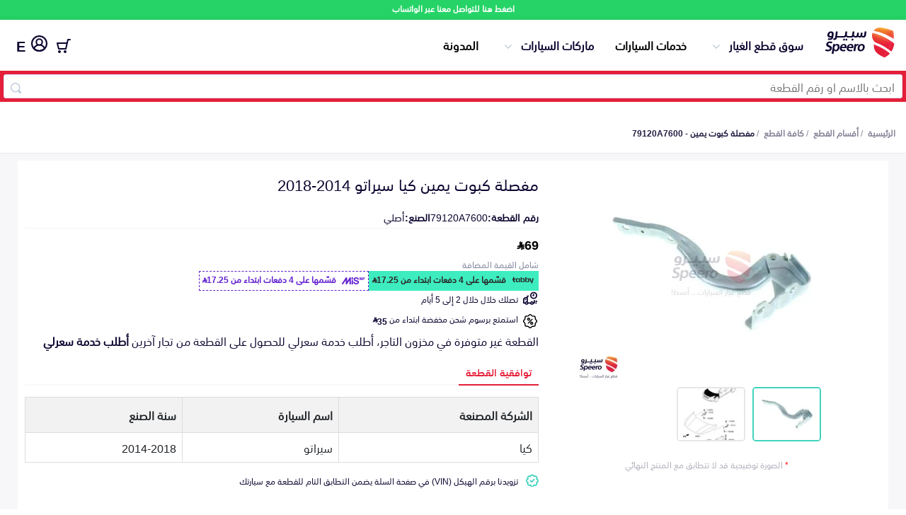

--- FILE ---
content_type: text/css; charset=UTF-8
request_url: https://speero.net/assets/css/glide.core.min.css
body_size: -55
content:
.glide{position:relative;width:100%;box-sizing:border-box}.glide *{box-sizing:inherit}.glide__track{overflow:hidden}.glide__slides{position:relative;width:100%;list-style:none;backface-visibility:hidden;transform-style:preserve-3d;touch-action:pan-Y;overflow:hidden;margin:0;padding:0;white-space:nowrap;display:flex;flex-wrap:nowrap;will-change:transform}.glide__slides--dragging{user-select:none}.glide__slide{width:100%;height:100%;flex-shrink:0;white-space:normal;user-select:none;-webkit-touch-callout:none;-webkit-tap-highlight-color:transparent}.glide__slide a{user-select:none;-webkit-user-drag:none;-moz-user-select:none;-ms-user-select:none}.glide__arrows{-webkit-touch-callout:none;user-select:none}.glide__bullets{-webkit-touch-callout:none;user-select:none}.glide--rtl{direction:rtl}

--- FILE ---
content_type: image/svg+xml
request_url: https://speero.net/assets/images/deals.svg
body_size: 4584
content:
<svg width="53" height="40" viewBox="0 0 53 40" fill="none" xmlns="http://www.w3.org/2000/svg">
<path d="M13.6758 32.1848C13.1927 32.1847 12.7205 32.3279 12.3189 32.5962C11.9173 32.8645 11.6042 33.2459 11.4193 33.6921C11.2344 34.1383 11.186 34.6294 11.2802 35.1031C11.3744 35.5768 11.607 36.012 11.9485 36.3536C12.2901 36.6951 12.7252 36.9277 13.1989 37.022C13.6727 37.1162 14.1637 37.0679 14.6099 36.883C15.0562 36.6982 15.4376 36.3851 15.7059 35.9835C15.9743 35.5819 16.1175 35.1097 16.1175 34.6267C16.1167 33.9794 15.8592 33.3587 15.4014 32.901C14.9437 32.4432 14.3231 32.1856 13.6758 32.1848ZM13.6758 35.2765C13.5472 35.2766 13.4216 35.2385 13.3147 35.1672C13.2078 35.0959 13.1245 34.9944 13.0752 34.8757C13.026 34.757 13.0131 34.6263 13.0381 34.5003C13.0631 34.3742 13.125 34.2584 13.2158 34.1675C13.3067 34.0766 13.4224 34.0147 13.5485 33.9896C13.6745 33.9645 13.8052 33.9773 13.9239 34.0265C14.0426 34.0756 14.1441 34.1589 14.2156 34.2657C14.287 34.3726 14.3251 34.4982 14.3251 34.6267C14.325 34.7989 14.2565 34.964 14.1348 35.0858C14.013 35.2077 13.848 35.2762 13.6758 35.2765ZM34.5974 33.1168C34.8644 33.1168 35.1253 33.1959 35.3473 33.3442C35.5692 33.4925 35.7422 33.7033 35.8444 33.9499C35.9466 34.1965 35.9733 34.4679 35.9213 34.7297C35.8692 34.9915 35.7406 35.232 35.5519 35.4208C35.3631 35.6096 35.1226 35.7381 34.8608 35.7902C34.599 35.8422 34.3276 35.8155 34.081 35.7133C33.8344 35.6112 33.6236 35.4382 33.4753 35.2162C33.327 34.9942 33.2479 34.7333 33.2479 34.4663C33.2483 34.1085 33.3906 33.7655 33.6436 33.5125C33.8966 33.2595 34.2396 33.1172 34.5974 33.1168ZM36.1058 27.5742H30.559C30.4819 27.5745 30.408 27.6053 30.3536 27.66C30.2992 27.7146 30.2687 27.7885 30.2687 27.8656C30.2687 27.9427 30.2992 28.0167 30.3536 28.0713C30.408 28.1259 30.4819 28.1568 30.559 28.1571H34.1541V29.9494H30.559C30.0069 29.9486 29.4776 29.7287 29.0875 29.338C28.6974 28.9473 28.4783 28.4178 28.4783 27.8656C28.4783 27.3135 28.6974 26.784 29.0875 26.3933C29.4776 26.0026 30.0069 25.7827 30.559 25.7819H36.1058V27.5742ZM31.9802 3.80848V5.60081H30.4439V3.80848H31.9802ZM35.3658 3.80848V5.60081H33.829V3.80848H35.3658ZM38.7514 3.80848V5.60081H37.2146V3.80848H38.7514ZM49.6638 22.0917L46.8593 20.6131V2.68347C46.8585 1.97198 46.5755 1.28987 46.0724 0.78679C45.5693 0.283711 44.8871 0.000754266 44.1757 0H25.0192C24.3077 0.000754266 23.6256 0.283711 23.1224 0.78679C22.6193 1.28987 22.3363 1.97198 22.3355 2.68347V17.5111H17.1195C16.9283 17.5111 16.7422 17.5723 16.5883 17.6857L9.72141 22.7415L3.3265 16.8191C3.24015 16.7387 3.13872 16.6763 3.02808 16.6355C2.91743 16.5946 2.79978 16.5761 2.68194 16.5811L0.860724 16.6532L0.931611 18.4443L2.38132 18.3867L4.21378 20.0839L2.52594 24.6276C1.82767 24.9546 1.22804 25.46 0.787591 26.0929C0.34714 26.7257 0.0814664 27.4636 0.0173945 28.2319C0.00604925 28.2888 0.000224045 28.3466 0 28.4045V34.5184C1.18829e-05 34.7561 0.0944332 34.984 0.262495 35.1521C0.430556 35.3201 0.658493 35.4146 0.896168 35.4146H8.36665C8.55399 36.6888 9.19336 37.8531 10.168 38.6949C11.1427 39.5368 12.3876 40 13.6755 40C14.9634 40 16.2084 39.5368 17.183 38.6949C18.1577 37.8531 18.7971 36.6888 18.9844 35.4146H22.3355V37.3163C22.3363 38.0278 22.6193 38.71 23.1224 39.2131C23.6255 39.7162 24.3077 39.9992 25.0192 40H40.9174V38.2077H25.0192C24.7829 38.2074 24.5563 38.1134 24.3892 37.9463C24.2221 37.7792 24.1281 37.5526 24.1278 37.3163V2.68345C24.1281 2.44717 24.2222 2.22065 24.3893 2.05359C24.5564 1.88653 24.7829 1.79257 25.0192 1.79232H44.1757C44.412 1.79257 44.6385 1.88653 44.8056 2.05359C44.9727 2.22065 45.0667 2.44717 45.067 2.68345V25.8086L41.5738 24.13C41.2148 23.9571 40.8254 23.8567 40.4276 23.8345C40.0298 23.8123 39.6316 23.8686 39.2556 24.0004C38.8797 24.1321 38.5333 24.3367 38.2365 24.6023C37.9396 24.868 37.698 25.1895 37.5254 25.5486C37.3529 25.9077 37.2528 26.2973 37.2309 26.6951C37.209 27.0928 37.2657 27.491 37.3977 27.8669C37.5298 28.2428 37.7346 28.5889 38.0005 28.8856C38.2664 29.1822 38.5882 29.4236 38.9474 29.5958L42.3054 31.2094C42.2669 31.4329 42.2476 31.6593 42.2477 31.8861L43.6033 39.2675L45.3659 38.9402L44.0413 31.8106C44.0505 31.5526 44.1046 31.2982 44.201 31.0587L44.5117 30.2811L39.7237 27.9803C39.577 27.9098 39.4455 27.8111 39.337 27.6898C39.2284 27.5685 39.1448 27.427 39.0909 27.2734C39.037 27.1197 39.0138 26.957 39.0228 26.7945C39.0318 26.6319 39.0727 26.4727 39.1432 26.326C39.2137 26.1793 39.3125 26.0479 39.4338 25.9393C39.5551 25.8307 39.6965 25.7471 39.8502 25.6932C40.0038 25.6393 40.1665 25.6161 40.3291 25.6251C40.4916 25.6341 40.6508 25.675 40.7975 25.7455L48.3423 29.3711L49.1186 27.7556L46.8593 26.6699V22.6391L48.828 23.6771C49.5089 24.0349 50.0789 24.5723 50.4761 25.2309C50.8734 25.8896 51.0827 26.6444 51.0816 27.4136V39.1038H52.8739V27.4136C52.8755 26.318 52.5772 25.2429 52.0114 24.3048C51.4455 23.3667 50.6337 22.6013 49.6638 22.0917ZM22.3355 25.068L14.9679 25.0102L18.4472 22.4486H22.3355L22.3355 25.068ZM8.25173 23.8236L8.24448 23.8289L4.60749 24.1714L5.63645 21.4015L8.25173 23.8236ZM3.99775 26.0291L8.65975 25.59C8.82154 25.5747 8.97613 25.5157 9.10693 25.4193L17.414 19.3035H22.3355V20.6562H18.1526C17.9615 20.6562 17.7753 20.7174 17.6214 20.8308L11.7368 25.1636C11.5853 25.2751 11.4727 25.4315 11.4151 25.6106C11.3575 25.7897 11.3576 25.9824 11.4156 26.1614C11.4736 26.3404 11.5865 26.4966 11.7383 26.6079C11.89 26.7191 12.0729 26.7798 12.261 26.7813L22.3355 26.8604V30.5412H17.1569C16.1874 29.7102 14.9526 29.2534 13.6757 29.2534C12.3988 29.2534 11.164 29.7102 10.1945 30.5412H6.23729V28.4045C6.23728 28.1668 6.14286 27.9389 5.9748 27.7708C5.80674 27.6028 5.5788 27.5084 5.34112 27.5083H2.04668C2.22559 27.1206 2.49714 26.7829 2.83739 26.5249C3.17764 26.267 3.57614 26.0967 3.99775 26.0291ZM1.79234 29.3007H4.44496V30.5412H1.79234V29.3007ZM1.79234 32.3336H8.82343C8.6278 32.7433 8.48544 33.1764 8.39982 33.6223H1.79234V32.3336ZM13.6758 38.2077C12.9675 38.2077 12.2751 37.9977 11.6862 37.6043C11.0973 37.2108 10.6383 36.6516 10.3672 35.9972C10.0962 35.3429 10.0252 34.6229 10.1634 33.9282C10.3015 33.2336 10.6425 32.5955 11.1433 32.0947C11.6441 31.5938 12.2822 31.2528 12.9768 31.1146C13.6715 30.9764 14.3915 31.0473 15.0459 31.3183C15.7002 31.5894 16.2595 32.0483 16.653 32.6372C17.0465 33.2261 17.2565 33.9185 17.2565 34.6267C17.2554 35.5761 16.8778 36.4862 16.2065 37.1576C15.5353 37.8289 14.6251 38.2065 13.6758 38.2077ZM18.9513 33.6222C18.8656 33.1764 18.7233 32.7433 18.5277 32.3336H22.3355V33.6222H18.9513ZM39.1041 21.6903C39.7158 21.6896 40.3023 21.4463 40.7349 21.0137C41.1675 20.5812 41.4108 19.9946 41.4115 19.3829V19.1742H41.9147C42.1523 19.1742 42.3803 19.0797 42.5483 18.9117C42.7164 18.7436 42.8108 18.5157 42.8108 18.278V15.1033C42.8107 14.6625 42.7021 14.2284 42.4947 13.8394C42.2873 13.4505 41.9874 13.1184 41.6214 12.8727L43.0681 10.9795L41.6442 9.89128L40.6493 11.1932L40.0007 8.92006C39.9473 8.73275 39.8343 8.56794 39.6788 8.4506C39.5233 8.33327 39.3339 8.2698 39.1391 8.26981H30.0558C29.861 8.2698 29.6715 8.33327 29.516 8.4506C29.3605 8.56794 29.2476 8.73275 29.1942 8.92006L28.5456 11.1929L27.551 9.89126L26.1271 10.9796L27.5736 12.8727C27.2075 13.1184 26.9076 13.4504 26.7002 13.8394C26.4927 14.2284 26.3841 14.6625 26.384 15.1033V18.278C26.384 18.5157 26.4784 18.7436 26.6465 18.9117C26.8146 19.0797 27.0425 19.1742 27.2802 19.1742H28.1243V19.3829C28.1243 19.9949 28.3674 20.5817 28.8001 21.0145C29.2328 21.4472 29.8197 21.6903 30.4316 21.6903C31.0436 21.6903 31.6305 21.4472 32.0632 21.0145C32.4959 20.5817 32.739 19.9949 32.739 19.3829V19.1742H36.7967V19.3829C36.7974 19.9946 37.0407 20.5811 37.4733 21.0137C37.9058 21.4463 38.4923 21.6896 39.1041 21.6903ZM31.765 17.3818H28.1763V15.1033C28.1766 14.8657 28.2711 14.6379 28.4391 14.4699C28.6071 14.3019 28.8349 14.2074 29.0725 14.2072H40.1223C40.3599 14.2074 40.5877 14.3019 40.7557 14.4699C40.9237 14.6379 41.0182 14.8657 41.0185 15.1033V17.3818H31.765ZM39.6191 19.3829C39.6193 19.4507 39.6062 19.5178 39.5804 19.5804C39.5546 19.6431 39.5167 19.7001 39.4688 19.7481C39.421 19.796 39.3641 19.8341 39.3015 19.8601C39.239 19.8861 39.1719 19.8994 39.1041 19.8994C39.0363 19.8994 38.9692 19.8861 38.9067 19.8601C38.8441 19.8341 38.7872 19.796 38.7394 19.7481C38.6915 19.7001 38.6536 19.6431 38.6278 19.5804C38.602 19.5178 38.5889 19.4507 38.5891 19.3829V19.1742H39.6191V19.3829ZM30.7318 10.0622H38.463L39.1342 12.4148H30.0605L30.7318 10.0622ZM30.9467 19.3829C30.9467 19.5195 30.8924 19.6505 30.7958 19.7471C30.6993 19.8437 30.5683 19.8979 30.4317 19.8979C30.2951 19.8979 30.1641 19.8437 30.0675 19.7471C29.9709 19.6505 29.9166 19.5195 29.9166 19.3829V19.1742H30.9467V19.3829ZM31.7212 15.7945C31.7212 15.9722 31.6685 16.1459 31.5698 16.2936C31.4711 16.4413 31.3308 16.5565 31.1666 16.6245C31.0025 16.6925 30.8219 16.7103 30.6476 16.6756C30.4733 16.6409 30.3132 16.5554 30.1876 16.4297C30.062 16.3041 29.9764 16.144 29.9417 15.9698C29.9071 15.7955 29.9249 15.6149 29.9929 15.4507C30.0609 15.2866 30.176 15.1463 30.3237 15.0475C30.4715 14.9488 30.6452 14.8961 30.8229 14.8961C31.061 14.8966 31.2892 14.9913 31.4576 15.1597C31.626 15.3281 31.7208 15.5564 31.7212 15.7945ZM37.7292 15.7945C37.7292 15.6168 37.7819 15.4431 37.8806 15.2954C37.9793 15.1477 38.1196 15.0325 38.2838 14.9645C38.4479 14.8965 38.6286 14.8787 38.8028 14.9134C38.9771 14.9481 39.1372 15.0336 39.2628 15.1593C39.3884 15.2849 39.474 15.445 39.5087 15.6192C39.5433 15.7935 39.5255 15.9741 39.4575 16.1383C39.3895 16.3024 39.2744 16.4427 39.1267 16.5415C38.9789 16.6402 38.8052 16.6929 38.6276 16.6929C38.3894 16.6924 38.1612 16.5977 37.9928 16.4293C37.8244 16.2609 37.7296 16.0326 37.7292 15.7945ZM5.1906 9.88539L0.420952 5.11575L1.68819 3.84851L6.81053 8.97063C6.92315 9.08332 7.00372 9.22398 7.04394 9.37814C7.08417 9.5323 7.0826 9.6944 7.0394 9.84775C6.85863 10.4837 6.82432 11.1523 6.93903 11.8034C7.05374 12.4544 7.3145 13.0711 7.70171 13.6069C8.08892 14.1428 8.59253 14.5839 9.17469 14.8972C9.75686 15.2105 10.4024 15.3878 11.063 15.4158L10.1353 14.4879C9.83445 14.1886 9.5956 13.8329 9.43245 13.4412C9.26929 13.0494 9.18502 12.6294 9.18446 12.205C9.18391 11.7807 9.26708 11.3604 9.42922 10.9682C9.59135 10.5761 9.82926 10.2198 10.1293 9.91969C10.4294 9.61963 10.7857 9.38172 11.1779 9.21958C11.57 9.05744 11.9903 8.97427 12.4147 8.97482C12.839 8.97538 13.2591 9.05965 13.6508 9.22281C14.0425 9.38597 14.3982 9.62481 14.6975 9.92565L15.6252 10.8531C15.5971 10.1926 15.4198 9.54701 15.1065 8.96486C14.7932 8.38271 14.352 7.87913 13.8161 7.49194C13.2803 7.10475 12.6636 6.84402 12.0126 6.72933C11.3615 6.61464 10.6929 6.64898 10.0569 6.82976C9.90363 6.87294 9.74158 6.8745 9.58745 6.83428C9.43333 6.79405 9.29271 6.7135 9.18005 6.6009L4.05813 1.47878L5.32537 0.21155L10.095 4.98119C11.1548 4.77815 12.2493 4.85683 13.2691 5.20936C14.2889 5.5619 15.1983 6.17594 15.9064 6.99011C16.6146 7.80428 17.0966 8.79006 17.3043 9.8489C17.5121 10.9078 17.4382 12.0026 17.0902 13.0239C17.0413 13.1683 16.9565 13.2978 16.8436 13.4002C16.7307 13.5026 16.5936 13.5746 16.4452 13.6092C16.2968 13.6439 16.142 13.6401 15.9954 13.5982C15.8489 13.5564 15.7154 13.4779 15.6077 13.3701L13.4303 11.1929C13.1571 10.9321 12.794 10.7866 12.4164 10.7866C12.0388 10.7866 11.6756 10.9321 11.4025 11.1929C11.1341 11.4621 10.9834 11.8267 10.9834 12.2068C10.9834 12.5869 11.1341 12.9515 11.4025 13.2207L13.5799 15.3981C13.6876 15.5058 13.7661 15.6393 13.8079 15.7858C13.8497 15.9324 13.8535 16.0871 13.8188 16.2355C13.7842 16.3839 13.7123 16.521 13.6099 16.6339C13.5075 16.7467 13.3781 16.8317 13.2338 16.8806C12.5885 17.1 11.9117 17.2122 11.2301 17.2129C10.3234 17.2101 9.42857 17.0074 8.60916 16.6193C7.78976 16.2312 7.06596 15.6673 6.48931 14.9677C5.91265 14.268 5.49731 13.4499 5.27284 12.5715C5.04837 11.693 5.02029 10.7759 5.1906 9.88539Z" fill="black"/>
</svg>


--- FILE ---
content_type: image/svg+xml
request_url: https://speero.net/assets/images/account.svg
body_size: 33
content:
<svg width="39" height="39" viewBox="0 0 39 39" fill="none" xmlns="http://www.w3.org/2000/svg">
<path d="M19.5 0C8.74584 0 0 8.74584 0 19.5C0 30.2542 8.74585 39 19.5 39C30.2542 39 39 30.2542 39 19.5C39 8.74584 30.2542 0 19.5 0ZM19.5 2.6C28.849 2.6 36.4 10.151 36.4 19.5C36.4 24.1883 34.5025 28.4259 31.4302 31.4844C29.2828 25.3739 24.7667 21.2333 19.5 21.2333C14.2333 21.2333 9.71719 25.3739 7.56979 31.4844C4.49754 28.4259 2.6 24.1883 2.6 19.5C2.6 10.151 10.151 2.6 19.5 2.6ZM19.5 6.5C15.9255 6.5 13 9.42555 13 13C13 16.5744 15.9255 19.5 19.5 19.5C23.0745 19.5 26 16.5744 26 13C26 9.42555 23.0745 6.5 19.5 6.5ZM19.5 9.1C21.6693 9.1 23.4 10.8307 23.4 13C23.4 15.1693 21.6693 16.9 19.5 16.9C17.3307 16.9 15.6 15.1693 15.6 13C15.6 10.8307 17.3307 9.1 19.5 9.1ZM19.5 23.8333C23.6115 23.8333 27.5378 27.377 29.2771 33.299C26.5182 35.2571 23.1486 36.4 19.5 36.4C15.8514 36.4 12.4818 35.2571 9.72292 33.299C11.4622 27.377 15.3885 23.8333 19.5 23.8333Z" fill="black"/>
</svg>


--- FILE ---
content_type: image/svg+xml
request_url: https://speero.net/assets/images/cart.svg
body_size: 1544
content:
<svg width="30" height="27" viewBox="0 0 30 27" fill="none" xmlns="http://www.w3.org/2000/svg">
<path d="M8.39 11.524L7.159 4.40603C6.9636 3.17477 6.3344 2.05396 5.38502 1.24597C4.43564 0.437984 3.22866 -0.00393021 1.982 2.63391e-05H0.75C0.551088 2.6345e-05 0.360322 0.079044 0.21967 0.219696C0.0790176 0.360349 0 0.551114 0 0.750026C0 0.948939 0.0790176 1.1397 0.21967 1.28036C0.360322 1.42101 0.551088 1.50003 0.75 1.50003H1.982C2.87319 1.49759 3.73583 1.81415 4.41391 2.39246C5.09199 2.97076 5.54074 3.77262 5.679 4.65303L7.827 17.068C7.9466 17.8047 8.2227 18.5072 8.6367 19.1282C9.0507 19.7492 9.59297 20.2743 10.227 20.668C9.69954 21.0781 9.31081 21.6404 9.11344 22.2787C8.91607 22.917 8.91959 23.6005 9.12353 24.2368C9.32746 24.873 9.72196 25.4312 10.2536 25.8358C10.7853 26.2405 11.4284 26.472 12.096 26.499H12.235C12.822 26.5005 13.3986 26.3434 13.9036 26.0442C14.4087 25.7451 14.8236 25.315 15.1044 24.7995C15.3852 24.284 15.5215 23.7022 15.4989 23.1156C15.4763 22.529 15.2956 21.9594 14.976 21.467H22.84C22.4727 22.0307 22.29 22.6948 22.317 23.367C22.3557 24.1837 22.6976 24.9566 23.2759 25.5345C23.8542 26.1124 24.6273 26.4539 25.444 26.492C25.49 26.492 25.537 26.492 25.583 26.492C26.4369 26.4907 27.2564 26.1552 27.866 25.5572C28.4756 24.9592 28.8268 24.1463 28.8444 23.2925C28.8621 22.4388 28.5447 21.6121 27.9604 20.9894C27.3761 20.3667 26.5711 19.9976 25.718 19.961C25.639 19.961 25.56 19.961 25.48 19.961H13.005C12.1132 19.9639 11.2498 19.6475 10.5711 19.069C9.89246 18.4904 9.44332 17.688 9.305 16.807L8.996 15.018C9.84411 15.731 10.8784 16.1866 11.977 16.331C13.7056 16.5476 15.4459 16.6565 17.188 16.657C19.4872 16.6865 21.7838 16.494 24.046 16.082C24.8574 15.93 25.6178 15.5772 26.2579 15.0558C26.8979 14.5344 27.3971 13.861 27.71 13.097C28.6537 10.7858 29.2525 8.34843 29.487 5.86303C29.5243 5.48092 29.4806 5.09523 29.3588 4.73115C29.237 4.36706 29.0397 4.03275 28.78 3.75003C28.5023 3.44822 28.1647 3.20753 27.7889 3.04329C27.4131 2.87904 27.0072 2.79483 26.597 2.79603H10.85C10.6511 2.79603 10.4603 2.87504 10.3197 3.0157C10.179 3.15635 10.1 3.34711 10.1 3.54603C10.1 3.74494 10.179 3.9357 10.3197 4.07636C10.4603 4.21701 10.6511 4.29603 10.85 4.29603H26.598C26.7993 4.2946 26.9986 4.33513 27.1834 4.41502C27.3681 4.4949 27.5342 4.6124 27.671 4.76003C27.7897 4.88846 27.8799 5.04059 27.9356 5.20641C27.9913 5.37223 28.0112 5.54796 27.994 5.72203C27.7739 8.06038 27.2109 10.3536 26.323 12.528C26.1043 13.0611 25.7555 13.5308 25.3085 13.8944C24.8614 14.2579 24.3304 14.5036 23.764 14.609C21.6397 14.9965 19.4832 15.18 17.324 15.157C15.6005 15.1601 13.8784 15.0552 12.168 14.843C11.2871 14.7083 10.4631 14.3242 9.79361 13.736C9.1241 13.1479 8.63703 12.3803 8.39 11.524ZM12.157 25.005C11.7032 24.9834 11.2751 24.7879 10.9615 24.4591C10.648 24.1303 10.4731 23.6934 10.4731 23.239C10.4731 22.7847 10.648 22.3478 10.9615 22.0189C11.2751 21.6901 11.7032 21.4946 12.157 21.473H12.307C12.7755 21.4933 13.2168 21.6986 13.5341 22.044C13.8513 22.3894 14.0185 22.8465 13.999 23.315C13.9759 23.7824 13.7696 24.2218 13.4249 24.5381C13.0801 24.8544 12.6246 25.0222 12.157 25.005ZM27.347 23.315C27.3254 23.7689 27.1299 24.197 26.8011 24.5105C26.4723 24.824 26.0353 24.999 25.581 24.999C25.1267 24.999 24.6897 24.824 24.3609 24.5105C24.0321 24.197 23.8366 23.7689 23.815 23.315C23.7955 22.8467 23.9626 22.3897 24.2796 22.0443C24.5966 21.699 25.0377 21.4935 25.506 21.473H25.656C26.1249 21.4928 26.5667 21.6979 26.8844 22.0433C27.202 22.3887 27.3695 22.8462 27.35 23.315H27.347Z" fill="black"/>
<path d="M23.301 7.79103C23.301 7.59211 23.222 7.40135 23.0813 7.2607C22.9407 7.12004 22.7499 7.04103 22.551 7.04103H12.162C11.9631 7.04103 11.7723 7.12004 11.6317 7.2607C11.491 7.40135 11.412 7.59211 11.412 7.79103C11.412 7.98994 11.491 8.1807 11.6317 8.32136C11.7723 8.46201 11.9631 8.54103 12.162 8.54103H22.55C22.6486 8.54116 22.7462 8.52186 22.8373 8.48422C22.9284 8.44659 23.0112 8.39137 23.081 8.32171C23.1507 8.25205 23.2061 8.16933 23.2438 8.07827C23.2816 7.98721 23.301 7.8896 23.301 7.79103Z" fill="black"/>
<path d="M13.866 10.887C13.6671 10.887 13.4763 10.966 13.3357 11.1067C13.195 11.2473 13.116 11.4381 13.116 11.637C13.116 11.8359 13.195 12.0267 13.3357 12.1674C13.4763 12.308 13.6671 12.387 13.866 12.387H20.85C21.0489 12.387 21.2397 12.308 21.3803 12.1674C21.521 12.0267 21.6 11.8359 21.6 11.637C21.6 11.4381 21.521 11.2473 21.3803 11.1067C21.2397 10.966 21.0489 10.887 20.85 10.887H13.866Z" fill="black"/>
</svg>
